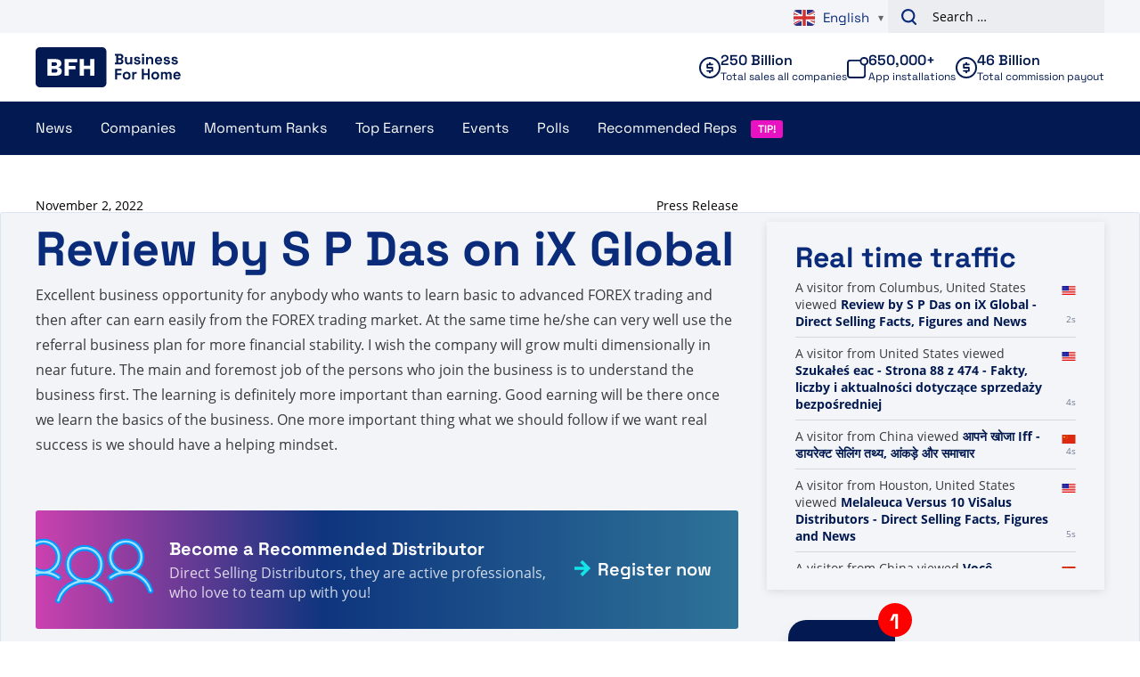

--- FILE ---
content_type: application/javascript
request_url: https://www.businessforhome.org/wp-content/plugins/vo-bfh-v2/Resources/js/data-list.js?ver=1759925783
body_size: 47
content:
jQuery(function ($) {

    $(document).ready(function(){

        var dataListSearchInputs = $('[name="data_list_search"]'),
            delayTimer = null,
            loading = false;

        if (dataListSearchInputs.length) {
            dataListSearchInputs.on('keyup', function() {
                clearTimeout(delayTimer);

                if (loading === true) {
                    return;
                }

                var search = $(this).val(),
                    id = $(this).data('data_list_id');

                delayTimer = setTimeout(function() {
                    var dataListWrapper = $('.data-list[data-data_list_id="'+id+'"]');
                    loading = true;
                    dataListWrapper.addClass('data-list--loading');

                    /** Ajax call */
                    var data = {
                        action: 'vo_get_data_list',
                        id: id,
                        search: search
                    };

                    $.post(dataListJsData.ajaxURL, data, function (response) {

                        dataListWrapper.find('.ajax-body').html(response.html);
                        dataListWrapper.removeClass('data-list--loading');
                        loading = false;

                    }, 'json');

                }, 500);

            });
        }

    });

});

--- FILE ---
content_type: text/plain; charset=UTF-8
request_url: https://www.businessforhome.org/traffic-list/?EIO=4&transport=polling&t=PlRsclM
body_size: -195
content:
0{"sid":"3HBkBkpNPQvRcEi7twEX","upgrades":["websocket"],"pingInterval":25000,"pingTimeout":5000}

--- FILE ---
content_type: text/plain; charset=UTF-8
request_url: https://www.businessforhome.org/traffic-list/?EIO=4&transport=polling&t=PlRscpf&sid=3HBkBkpNPQvRcEi7twEX
body_size: -118
content:
42["new_visit",{"location":{"city":"Columbus","country":"United States","iso":"US"},"page":{"title":"Review by S P Das on iX Global - Direct Selling Facts, Figures and News","url":"https://www.businessforhome.org/review/review-by-s-p-das-on-ix-global/","id":"175606"},"time":1768920083}]

--- FILE ---
content_type: text/plain; charset=UTF-8
request_url: https://www.businessforhome.org/traffic-list/?EIO=4&transport=polling&t=PlRscnd&sid=3HBkBkpNPQvRcEi7twEX
body_size: 866
content:
40{"sid":"GQhWK98tOjfxTpHztwEY"}42["data_init",{"servertime":1768920083,"visitors":[{"location":{"country":"United States","iso":"US"},"page":{"title":"Szukałeś eac - Strona 88 z 474 - Fakty, liczby i aktualności dotyczące sprzedaży bezpośredniej","url":"https://pl.businessforhome.org/?paged=88&s=eac","id":"186799"},"time":1768920081},{"location":{"country":"China","iso":"CN"},"page":{"title":"आपने खोजा Iff - डायरेक्ट सेलिंग तथ्य, आंकड़े और समाचार","url":"https://hi.businessforhome.org/?post_type=post&s=Iff","id":"197922"},"time":1768920081},{"location":{"city":"Houston","country":"United States","iso":"US"},"page":{"title":"Melaleuca Versus 10 ViSalus Distributors - Direct Selling Facts, Figures and News","url":"https://www.businessforhome.org/2011/12/melaleuca-versus-10-visalus-distributors/","id":"12122"},"time":1768920080},{"location":{"country":"China","iso":"CN"},"page":{"title":"Você pesquisou por Empresas - Página 160 de 395 - Fatos, números e notícias sobre vendas diretas","url":"https://pt.businessforhome.org/?paged=160&post_type=post&s=Companies+","id":"145881"},"time":1768920079},{"location":{"country":"China","iso":"CN"},"page":{"title":"Você pesquisou por Europa - Página 113 de 167 - Fatos, números e notícias sobre vendas diretas","url":"https://pt.businessforhome.org/?s=Europe&paged=113&post_type=post","id":"44105"},"time":1768920078},{"location":{"country":"China","iso":"CN"},"page":{"title":"वान चुन यू समीक्षा - प्रत्यक्ष बिक्री तथ्य, आंकड़े और समाचार","url":"https://hi.businessforhome.org/2010/02/wan-chun-yu-review/","id":"3908"},"time":1768920076},{"location":{"country":"China","iso":"CN"},"page":{"title":"您搜索的是 Nn+protec - 第 34 页，共 64 页 - 直销事实、数据和新闻","url":"https://zh-cn.businessforhome.org/?paged=34&post_type=post&s=Nn%2Bprotec","id":"140320"},"time":1768920076},{"location":{"country":"China","iso":"CN"},"page":{"title":"لقد بحثت عن إيتا - الصفحة 177 من 409 - حقائق وأرقام وأخبار البيع المباشر","url":"https://ar.businessforhome.org/?paged=177&s=Ita&post_type=post","id":"143991"},"time":1768920075},{"location":{"country":"China","iso":"CN"},"page":{"title":"Usted buscó OSI - Página 283 de 397 - Datos, cifras y noticias sobre venta directa","url":"https://es.businessforhome.org/?paged=283&s=OSI","id":"42078"},"time":1768920073},{"location":{"country":"China","iso":"CN"},"page":{"title":"Bạn đã tìm kiếm aim+global - Trang 80 trong số 91 - Sự kiện, số liệu và tin tức về bán hàng trực tiếp","url":"https://vi.businessforhome.org/?paged=80&post_type=post&s=aim%2Bglobal","id":"29518"},"time":1768920073}]}]